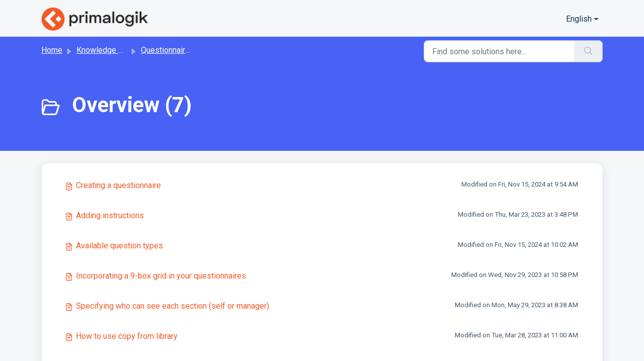

--- FILE ---
content_type: text/html; charset=utf-8
request_url: https://primalogik.freshdesk.com/en/support/solutions/folders/9000191697
body_size: 5435
content:
<!DOCTYPE html>
<html lang="en" data-date-format="us" dir="ltr">

<head>

  <meta name="csrf-param" content="authenticity_token" />
<meta name="csrf-token" content="zGYm4PGkD8FwKABST6GEDJNXz9jwxFXzv1pkTmGY+Y1My68WxuaFJc7Y8OgfPY8eKNP/nmeMZR6kHzhx18V4tw==" />

  <link rel='shortcut icon' href='https://s3.amazonaws.com/cdn.freshdesk.com/data/helpdesk/attachments/production/9000046548/fav_icon/7RjVAPHE5sdCyD1553S3BBU_igw7Rx2r-A.png' />

  <!-- Title for the page -->
<title> Overview : Primalogik Help Center </title>

<!-- Meta information -->

      <meta charset="utf-8" />
      <meta http-equiv="X-UA-Compatible" content="IE=edge,chrome=1" />
      <meta name="description" content= "" />
      <meta name="author" content= "" />
       <meta property="og:title" content="Overview" />  <meta property="og:url" content="https://help.primalogik.com/en/support/solutions/folders/9000191697" />  <meta property="og:image" content="https://s3.amazonaws.com/cdn.freshdesk.com/data/helpdesk/attachments/production/9000046467/logo/nxFRIFsan3em95lGGG7xyHMTWQVi2-53DQ.png?X-Amz-Algorithm=AWS4-HMAC-SHA256&amp;amp;X-Amz-Credential=AKIAS6FNSMY2XLZULJPI%2F20251117%2Fus-east-1%2Fs3%2Faws4_request&amp;amp;X-Amz-Date=20251117T101546Z&amp;amp;X-Amz-Expires=604800&amp;amp;X-Amz-SignedHeaders=host&amp;amp;X-Amz-Signature=3e1963252a9a7f2ba06fe596ff4903e340c3d21a69a6928b9ee932f09eccab85" />  <meta property="og:site_name" content="Primalogik Help Center" />  <meta property="og:type" content="article" />  <meta name="twitter:title" content="Overview" />  <meta name="twitter:url" content="https://help.primalogik.com/en/support/solutions/folders/9000191697" />  <meta name="twitter:image" content="https://s3.amazonaws.com/cdn.freshdesk.com/data/helpdesk/attachments/production/9000046467/logo/nxFRIFsan3em95lGGG7xyHMTWQVi2-53DQ.png?X-Amz-Algorithm=AWS4-HMAC-SHA256&amp;amp;X-Amz-Credential=AKIAS6FNSMY2XLZULJPI%2F20251117%2Fus-east-1%2Fs3%2Faws4_request&amp;amp;X-Amz-Date=20251117T101546Z&amp;amp;X-Amz-Expires=604800&amp;amp;X-Amz-SignedHeaders=host&amp;amp;X-Amz-Signature=3e1963252a9a7f2ba06fe596ff4903e340c3d21a69a6928b9ee932f09eccab85" />  <meta name="twitter:card" content="summary" />  <link rel="canonical" href="https://help.primalogik.com/en/support/solutions/folders/9000191697" />  <link rel='alternate' hreflang="en" href="https://help.primalogik.com/en/support/solutions/folders/9000191697"/>  <link rel='alternate' hreflang="fr" href="https://help.primalogik.com/fr/support/solutions/folders/9000191697"/> 

<!-- Responsive setting -->
<link rel="apple-touch-icon" href="https://s3.amazonaws.com/cdn.freshdesk.com/data/helpdesk/attachments/production/9000046548/fav_icon/7RjVAPHE5sdCyD1553S3BBU_igw7Rx2r-A.png" />
        <link rel="apple-touch-icon" sizes="72x72" href="https://s3.amazonaws.com/cdn.freshdesk.com/data/helpdesk/attachments/production/9000046548/fav_icon/7RjVAPHE5sdCyD1553S3BBU_igw7Rx2r-A.png" />
        <link rel="apple-touch-icon" sizes="114x114" href="https://s3.amazonaws.com/cdn.freshdesk.com/data/helpdesk/attachments/production/9000046548/fav_icon/7RjVAPHE5sdCyD1553S3BBU_igw7Rx2r-A.png" />
        <link rel="apple-touch-icon" sizes="144x144" href="https://s3.amazonaws.com/cdn.freshdesk.com/data/helpdesk/attachments/production/9000046548/fav_icon/7RjVAPHE5sdCyD1553S3BBU_igw7Rx2r-A.png" />
        <meta name="viewport" content="width=device-width, initial-scale=1.0, maximum-scale=5.0, user-scalable=yes" /> 

  <link rel="icon" href="https://s3.amazonaws.com/cdn.freshdesk.com/data/helpdesk/attachments/production/9000046548/fav_icon/7RjVAPHE5sdCyD1553S3BBU_igw7Rx2r-A.png" />

  <link rel="stylesheet" href="/assets/cdn/portal/styles/theme.css" nonce="cEGac4O2JtyOFfzwtIBIqw=="/>

  <style type="text/css" nonce="cEGac4O2JtyOFfzwtIBIqw=="> /* theme */ .portal--light {
              --fw-body-bg: #F5F7F9;
              --fw-header-bg: #F5F7F9;
              --fw-header-text-color: #12344D;
              --fw-helpcenter-bg: #4862f6;
              --fw-helpcenter-text-color: #FFFFFF;
              --fw-footer-bg: #ffffff;
              --fw-footer-text-color: #12344D;
              --fw-tab-active-color: #0261ef;
              --fw-tab-active-text-color: #FFFFFF;
              --fw-tab-hover-color: #FFFFFF;
              --fw-tab-hover-text-color: #12344D;
              --fw-btn-background: #FFFFFF;
              --fw-btn-text-color: #12344D;
              --fw-btn-primary-background: #0261ef;
              --fw-btn-primary-text-color: #FFFFFF;
              --fw-baseFont: Roboto;
              --fw-textColor: #46586a;
              --fw-headingsFont: Roboto;
              --fw-linkColor: #f15b27;
              --fw-linkColorHover: #021519;
              --fw-inputFocusRingColor: #EBEFF3;
              --fw-formInputFocusColor: #EBEFF3;
              --fw-card-bg: #FFFFFF;
              --fw-card-fg: #46586a;
              --fw-card-border-color: #EBEFF3;
              --fw-nonResponsive: #F5F7F9;
              --bs-body-font-family: Roboto;
    } </style>

    <style type="text/css" nonce="cEGac4O2JtyOFfzwtIBIqw==">
      .fw-wrapper-shadow .fw-content--single-article a {
  color: #1A73E8 !important;
}

.fw-wrapper-shadow .fw-content--single-article a:hover {
  color: #0F4D9E !important;
}

.svg-fill-color {
  fill: var(--fw-card-fg);
}

.fw-icon-holder {
    font-size: 2rem !important;
}

.fw-contact-info {
    padding: 1.25rem 0 !important;
}

.card.fw-kbase-card .fw-icon-holder img {
    width: 2rem !important;
    filter: invert(24%) sepia(8%) saturate(3426%) hue-rotate(166deg) brightness(94%) contrast(88%);
}

    </style>
  <link href='https://fonts.googleapis.com/css?family=Roboto:regular,italic,500,700,700italic' rel='stylesheet' type='text/css' nonce='cEGac4O2JtyOFfzwtIBIqw=='>

  <script type="text/javascript" nonce="cEGac4O2JtyOFfzwtIBIqw==">
    window.cspNonce = "cEGac4O2JtyOFfzwtIBIqw==";
  </script>

  <script src="/assets/cdn/portal/scripts/nonce.js" nonce="cEGac4O2JtyOFfzwtIBIqw=="></script>

  <script src="/assets/cdn/portal/vendor.js" nonce="cEGac4O2JtyOFfzwtIBIqw=="></script>

  <script src="/assets/cdn/portal/scripts/head.js" nonce="cEGac4O2JtyOFfzwtIBIqw=="></script>

  <script type="text/javascript" nonce="cEGac4O2JtyOFfzwtIBIqw==">
      window.store = {};
window.store = {
  assetPath: "/assets/cdn/portal/",
  defaultLocale: "en",
  currentLocale: "en",
  currentPageName: "article_list",
  portal: {"id":9000006840,"name":"Primalogik Help Center","product_id":null},
  portalAccess: {"hasSolutions":true,"hasForums":false,"hasTickets":false,"accessCount":1},
  account: {"id":297193,"name":"Primalogik","time_zone":"Eastern Time (US & Canada)","companies":[]},
  vault_service: {"url":"https://vault-service.freshworks.com/data","max_try":2,"product_name":"fd"},
  blockedExtensions: "",
  allowedExtensions: "",
  search: {"all":"/en/support/search","solutions":"/en/support/search/solutions","topics":"/en/support/search/topics","tickets":"/en/support/search/tickets"},
  portalLaunchParty: {
    enableStrictSearch: false,
    ticketFragmentsEnabled: false,
    homepageNavAccessibilityEnabled: false,
    channelIdentifierFieldsEnabled: false,
  },


    googleAnalytics: {"account_number":"UA-42668785-2","domain":null,"ga4":true},



    marketplace: {"token":"eyJ0eXAiOiJKV1QiLCJhbGciOiJIUzI1NiJ9.[base64].v-ggZZkl9ote85AUFy8CPgl-toX_aJs-SGkQp26ieHg","data_pipe_key":"634cd594466a52fa53c54b5b34779134","region":"us","org_domain":"primalogik.freshworks.com"},
};
  </script>


</head>

<body class="portal portal--light  ">
  
  <header class="container-fluid px-0 fw-nav-wrapper fixed-top">
  <section class="bg-light container-fluid">
    <div class="container">
      <a  id="" href="#fw-main-content" class="visually-hidden visually-hidden-focusable p-8 my-12 btn btn-outline-primary"

>Skip to main content</a>
    </div>
  </section>

  
    <section class="container">
      <nav class="navbar navbar-expand-xl navbar-light px-0 py-8 pt-xl-4 pb-xl-0">
        

    <a class="navbar-brand d-flex align-items-center" href="https://primalogik.com">
      <img data-src="https://s3.amazonaws.com/cdn.freshdesk.com/data/helpdesk/attachments/production/9000046467/logo/nxFRIFsan3em95lGGG7xyHMTWQVi2-53DQ.png" loading="lazy" alt="Freshworks Logo" class="lazyload d-inline-block align-top me-4 fw-brand-logo" />
      <div class="fs-22 semi-bold fw-brand-name ms-4" title=""></div>
   </a>


        <button class="navbar-toggler collapsed" type="button" data-bs-toggle="collapse" data-bs-target="#navbarContent" aria-controls="navbarContent" aria-expanded="false" aria-label="Toggle navigation" id="navbarContentToggler">
  <span class="icon-bar"></span>
  <span class="icon-bar"></span>
  <span class="icon-bar"></span>
</button>

        <div class="collapse navbar-collapse" id="navbarContent">
          <ul class="navbar-nav ms-auto mt-64 mt-xl-0">
            <!--
            
              <li class="nav-item ">
                <a href="/en/support/home" class="nav-link">
                  <span class="d-md-none icon-home"></span> Home
                </a>
              </li>
            
              <li class="nav-item active">
                <a href="/en/support/solutions" class="nav-link">
                  <span class="d-md-none icon-solutions"></span> Knowledge base
                </a>
              </li>
            
            <li class="nav-item no-hover">
             
            </li>
            -->
          </ul>
          <ul class="navbar-nav flex-row align-items-center ps-8 fw-nav-dropdown-wrapper">
            <!--
            

    <li class="nav-item no-hover fw-login">
      <a  id="" href="/en/support/login" class="nav-link pe-8"

>Login</a>
    </li>
    


            -->
            <li class="nav-item dropdown no-hover ms-auto">
             <a  id="" href="#" class="nav-link dropdown-toggle"

    id = "languageDropdown"

    role = "button"

    data-bs-toggle = "dropdown"

    aria-haspopup = "true"

    aria-expanded = "false"

>English</a>
<div class="dropdown-menu fw-languageDropdown" aria-labelledby="languageDropdown">
 
 <a class="dropdown-item d-none" href="/en/support/solutions/folders/9000191697">English</a>
 
 <a class="dropdown-item" href="/fr/support/solutions/folders/9000191697">French</a>
 
</div>


            </li>
          </ul>
        </div>
      </nav>
    </section>
    <div class="nav-overlay d-none"></div>
  
</header>



<main class="fw-main-wrapper" id="fw-main-content">
    <section class="fw-sticky fw-searchbar-wrapper">
    <div class="container">
      <div class="row align-items-center py-8">
       <div class="col-md-6">
         <nav aria-label="breadcrumb">
    <ol class="breadcrumb">
        
          
            
              <li class="breadcrumb-item"><a href="/en/support/home">Home</a></li>
            
          
            
              <li class="breadcrumb-item"><a href="/en/support/solutions">Knowledge base</a></li>
            
          
            
              <li class="breadcrumb-item"><a href="/en/support/solutions/9000118131">Questionnaires</a></li>
            
          
            
              <li class="breadcrumb-item breadcrumb-active-item d-lg-none" aria-current="page">Overview</li>
            
          
        
    </ol>
</nav>

        </div>
        <div class="col-md-4 ms-auto">
          
<form action="/en/support/search/solutions" id="fw-search-form" data-current-tab="solutions">
  <div class="form-group fw-search  my-0">
    <div class="input-group">
      <input type="text" class="form-control" id="searchInput" name="term" value="" placeholder="Find some solutions here..." autocomplete="off" aria-label="Find some solutions here...">
      <button class="btn px-20 input-group-text" id="btnSearch" type="submit" aria-label="Search"><span class="icon-search"></span></button>
    </div>

    <div class="visually-hidden">
      <span id="srSearchUpdateMessage" aria-live="polite"></span>
    </div>

    <div class="fw-autocomplete-wrapper box-shadow bg-light br-8 p-16 d-none">
      <div class="fw-autocomplete-header " role="tablist">
        <button class="fw-search-tab " data-tab="all" role="tab" aria-selected="false">
          All
        </button>
        
          <button class="fw-search-tab fw-active-search-tab" data-tab="solutions" role="tab" aria-selected="true">
            Articles
          </button>
        
        
        
      </div>

      <div class="fw-loading my-80 d-none"></div>

      <div class="fw-autocomplete-focus">

        <div class="fw-recent-search">
          <div class="fw-recent-title d-none row align-items-center">
            <div class="col-8 fs-20 semi-bold"><span class="icon-recent me-8"></span>Recent Searches</div>
            <div class="col-4 px-0 text-end"><button class="btn btn-link fw-clear-all">Clear all</button></div>
          </div>
          <p class="ps-32 fw-no-recent-searches mb-16 d-none">No recent searches</p>
          <ul class="fw-no-bullet fw-recent-searches mb-16 d-none"></ul>
        </div>

        <div class="fw-popular-articles-search">
          <p class="fs-20 semi-bold fw-popular-title d-none"><span class="icon-article me-8"></span> Popular Articles</p>
          <ul class="fw-no-bullet fw-popular-topics d-none"></ul>
        </div>

        <div class="fw-solutions-search-results fw-results d-none">
          <hr class="mt-24" />
          <div class="fw-solutions-search-results-title row align-items-center">
            <div class="col-8 fs-20 semi-bold"><span class="icon-article me-8"></span>Articles</div>
            <div class="col-4 px-0 text-end"><a class="btn btn-link fw-view-all fw-solutions-view-all" href="/en/support/search/solutions">View all</a></div>
          </div>
          <ul class="fw-no-bullet fw-search-results fw-solutions-search-results-container"></ul>
        </div>

        <div class="fw-topics-search-results fw-results d-none">
          <hr class="mt-24" />
          <div class="fw-topics-search-results-title row align-items-center">
            <div class="col-8 fs-20 semi-bold"><span class="icon-topic me-8"></span>Topics</div>
            <div class="col-4 px-0 text-end"><a class="btn btn-link fw-view-all fw-topics-view-all" href="/en/support/search/topics">View all</a></div>
          </div>
          <ul class="fw-no-bullet fw-search-results fw-topics-search-results-container"></ul>
        </div>

        <div class="fw-tickets-search-results fw-results d-none">
          <hr class="mt-24" />
          <div class="fw-tickets-search-results-title row align-items-center">
            <div class="col-8 fs-20 semi-bold"><span class="icon-ticket me-8"></span>Tickets</div>
            <div class="col-4 px-0 text-end"><a class="btn btn-link fw-view-all fw-tickets-view-all" href="/en/support/search/tickets">View all</a></div>
          </div>
          <ul class="fw-no-bullet fw-search-results fw-tickets-search-results-container"></ul>
        </div>
      </div>

      <div class="fw-autocomplete-noresults d-none text-center py-40">
        <img src="/assets/cdn/portal/images/no-results.png" class="img-fluid fw-no-results-img" alt="no results" />
        <p class="mt-24 text-secondary">Sorry! nothing found for <br /> <span id="input_term"></span></p>
      </div>
    </div>
  </div>
</form>

        </div>
      </div>
    </div>
  </section>
  <section class="container-fluid px-0 fw-page-title-wrapper">
    <div class="container">
      <div class="py-24 py-lg-60 mx-0 fw-search-meta-info g-0">
        
          <div class="fw-icon-holder pe-8">
            <span class="icon-folder"></span>
          </div>
        
        <div class="text-start">
          <h1 class="fw-page-title">Overview (7)</h1>
          <p></p>
        </div>
      </div>
    </div>
  </section>

  <section class="container-fluid px-0 py-24">
    <div class="container">
       <div class="alert alert-with-close notice hide" id="noticeajax"></div> 
        
          <section class="row fw-category-wrapper box-shadow br-12 mx-0 g-0 bg-light">
            <ul class="fw-no-bullet fw-articles fw-section-content">
              
                <li>
                  <a href="/en/support/solutions/articles/9000198870-creating-a-questionnaire" class="row mx-0 g-0">
                    <div class="col-md-8 d-flex">
                      <div class="pe-8 pt-4"><span class="icon-article"></span></div>
                      <div class="line-clamp-2">Creating a questionnaire</div>
                    </div>
                    <div class="col-md-4 fw-modified fw-meta-info small">
                      

   Modified on Fri, Nov 15, 2024 at  9:54 AM 



                    </div>
                  </a>
                </li>
              
                <li>
                  <a href="/en/support/solutions/articles/9000125320-adding-instructions" class="row mx-0 g-0">
                    <div class="col-md-8 d-flex">
                      <div class="pe-8 pt-4"><span class="icon-article"></span></div>
                      <div class="line-clamp-2">Adding instructions</div>
                    </div>
                    <div class="col-md-4 fw-modified fw-meta-info small">
                      

   Modified on Thu, Mar 23, 2023 at  3:48 PM 



                    </div>
                  </a>
                </li>
              
                <li>
                  <a href="/en/support/solutions/articles/9000100317-available-question-types" class="row mx-0 g-0">
                    <div class="col-md-8 d-flex">
                      <div class="pe-8 pt-4"><span class="icon-article"></span></div>
                      <div class="line-clamp-2">Available question types</div>
                    </div>
                    <div class="col-md-4 fw-modified fw-meta-info small">
                      

   Modified on Fri, Nov 15, 2024 at 10:02 AM 



                    </div>
                  </a>
                </li>
              
                <li>
                  <a href="/en/support/solutions/articles/9000225382-incorporating-a-9-box-grid-in-your-questionnaires" class="row mx-0 g-0">
                    <div class="col-md-8 d-flex">
                      <div class="pe-8 pt-4"><span class="icon-article"></span></div>
                      <div class="line-clamp-2">Incorporating a 9-box grid in your questionnaires</div>
                    </div>
                    <div class="col-md-4 fw-modified fw-meta-info small">
                      

   Modified on Wed, Nov 29, 2023 at 10:58 PM 



                    </div>
                  </a>
                </li>
              
                <li>
                  <a href="/en/support/solutions/articles/9000082569-specifying-who-can-see-each-section-self-or-manager-" class="row mx-0 g-0">
                    <div class="col-md-8 d-flex">
                      <div class="pe-8 pt-4"><span class="icon-article"></span></div>
                      <div class="line-clamp-2">Specifying who can see each section (self or manager)</div>
                    </div>
                    <div class="col-md-4 fw-modified fw-meta-info small">
                      

   Modified on Mon, May 29, 2023 at  8:38 AM 



                    </div>
                  </a>
                </li>
              
                <li>
                  <a href="/en/support/solutions/articles/9000200376-how-to-use-copy-from-library" class="row mx-0 g-0">
                    <div class="col-md-8 d-flex">
                      <div class="pe-8 pt-4"><span class="icon-article"></span></div>
                      <div class="line-clamp-2">How to use copy from library</div>
                    </div>
                    <div class="col-md-4 fw-modified fw-meta-info small">
                      

   Modified on Tue, Mar 28, 2023 at 11:00 AM 



                    </div>
                  </a>
                </li>
              
                <li>
                  <a href="/en/support/solutions/articles/9000089119-what-happens-when-i-modify-a-questionnaire-with-existing-responses-" class="row mx-0 g-0">
                    <div class="col-md-8 d-flex">
                      <div class="pe-8 pt-4"><span class="icon-article"></span></div>
                      <div class="line-clamp-2">What happens when I modify a questionnaire with existing responses?</div>
                    </div>
                    <div class="col-md-4 fw-modified fw-meta-info small">
                      

   Modified on Tue, May 18, 2021 at  9:03 AM 



                    </div>
                  </a>
                </li>
              
            </ul>
          </section>
          <section class="fw-pagination-wrapper">
  
</section>
        
    </div>
  </section>

</main>


 <footer class="container-fluid px-0">
   <section class="fw-contact-info">
     <p class="fw-contacts">
       Copyright © Primalogik Software Solutions Inc. All Rights Reserved.
     </p>
   </section>
   <section class="fw-credit">
     <nav class="fw-laws">
        
        
        
        
     </nav>
   </section>
 </footer>


  

  <div class="modal-backdrop fade d-none" id="overlay"></div>

  <script src="/assets/cdn/portal/scripts/bottom.js" nonce="cEGac4O2JtyOFfzwtIBIqw=="></script>

  <script src="/assets/cdn/portal/scripts/locales/en.js" nonce="cEGac4O2JtyOFfzwtIBIqw=="></script>


    <script src="/assets/cdn/portal/scripts/marketplace.js" nonce="cEGac4O2JtyOFfzwtIBIqw==" async></script>


  <script src="/assets/cdn/portal/scripts/integrations.js"  nonce="cEGac4O2JtyOFfzwtIBIqw==" async></script>
  





</body>

</html>